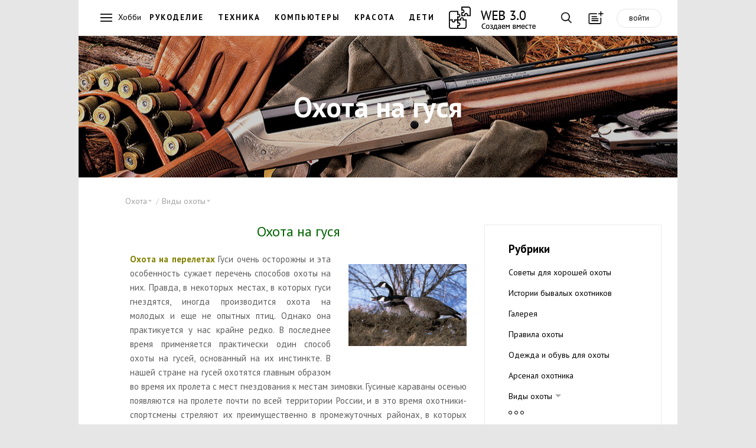

--- FILE ---
content_type: text/html; charset=cp1251
request_url: https://web-3.ru/hunt/plans/goose/
body_size: 14171
content:
<!DOCTYPE html>
<html lang="ru">
<head>
    <meta name="viewport" content="width=device-width, initial-scale=1, maximum-scale=1, user-scalable=no"/>

  <title>Охота / Охота на гуся / Виды охоты / Охота на гуся</title>
    <meta name="Description" content="Читайте на web-3 Охота на гуся" />        <meta name='yandex-verification' content='713a0ec2885a4804' />

<!--[if lt IE 9]>
    <script src=http://html5shiv.googlecode.com/svn/trunk/html5.js></script>
<![endif]-->

    <link rel="stylesheet" href="//web-3.ru/build/css/vendor.min.css"/>
    <link rel="stylesheet" href="//web-3.ru/build/css/main.min.css?11"/>
    <link href="https://fonts.googleapis.com/css?family=PT+Sans:400,700&subset=latin,cyrillic" rel="stylesheet" type="text/css"/>



<script>
function checkImg(e){var t=!1,o=e.src,i=/cacheimages\/..\/(.*)/i,n=o.match(i);if(n&&GetCookie(n[1])&&(t=!0),!t){var i=/data\/products\/gallery\/(.*)/i,n=o.match(i);n&&GetCookie(n[1])&&(t=!0)}t&&("function"==typeof loadToCache?(DeleteCookie(n[1]),loadToCache(e)):setTimeout(function(){checkImg(e)},500))}function setRefer(){if(!IsCookieEnabled)return!1;var e=new Date;e=e.getTime(),SetCookie("time_start",e);var t=GetCookie("tkat_refer");t||SetCookie("tkat_refer",document.referrer?document.referrer:"bookmark "+document.location.href,e+288e5,"."+String(window.location.hostname.match(/[a-z0-9\-]+\.[a-z]+$/)),"/")}function SetCookie(e,t){var o=SetCookie.arguments,i=SetCookie.arguments.length;if(2==i)return void(document.cookie=e+"="+escape(t.toString())+"; path=/");var n=!1;if(i>2&&null!=o[2]){var r="number"!=typeof o[2]?Date.parse(o[2].toString()):o[2];isNaN(r)||(n=new Date(r))}document.cookie=e+"="+escape(t.toString())+(n?"; expires="+n.toGMTString():"")+(i>3&&o[3]?"; domain="+o[3]:"")+(i>4&&o[4]?"; path="+o[4]:"; path=/")+(i>5&&o[5]?"; secure":"")}function GetCookie(e){if("string"==typeof e&&e.length){var t,o=0,i=e+"=",n=document.cookie;do if(t=o+i.length,n.substring(o,t)==i){var r=n.indexOf(";",t);return 0>r&&(r=n.length),unescape(n.substring(t,r))}while(o=n.indexOf(" ",t)+1)}return null}function DeleteCookie(e){document.cookie=e+"=0; expires="+new Date(0).toGMTString()}function IsCookieEnabled(){if("undefined"!=typeof navigator.cookieEnabled)return navigator.cookieEnabled;var e="__V_TEST_COOKIE_NAME_";return SetCookie(e,"1"),null!=GetCookie(e)?(DeleteCookie(e),!0):!1}authValue=GetCookie("Web3CookieAuthor")?"auth":"noauth",setRefer(),setInterval(function(){SetCookie("time_action",(new Date).getTime())},1e3);
</script>


<!-- Google.Analitics -->
<script>
  (function(i,s,o,g,r,a,m){i['GoogleAnalyticsObject']=r;i[r]=i[r]||function(){
  (i[r].q=i[r].q||[]).push(arguments)},i[r].l=1*new Date();a=s.createElement(o),
  m=s.getElementsByTagName(o)[0];a.async=1;a.src=g;m.parentNode.insertBefore(a,m)
  })(window,document,'script','//www.google-analytics.com/analytics.js','ga');
  ga('create', 'UA-45167799-1', {'allowLinker':true});
  ga('require','linker');
  ga('linker:autoLink',['tkat.ru']);
  ga('send', 'pageview', {'dimension1' : authValue} );
  setTimeout("ga('send', 'event', '30_seconds', 'read')",30000);
</script>
<!-- /Google.Analitics -->


<!-- Yandex.RTB -->
<script src="//an.yandex.ru/system/context.js"></script>

<!--script>window.yaCon­textCb=window.yaCont­extCb||[]</script>
<script src="https://yandex.ru/ad­s/system/context.js" async></script-->

<style>.page--main{padding-top: 0 !important;}</style>
</head>
<body id="body" class="body">



<!--style>
.main-nav__logo { height: 45px !important; }
.main-nav__llogo:hover:before, .main-nav__llogo:hover:after {
    background: transparent !important;
}
</style>
<style>
.main-nav { /*position: relative;*/ padding-top: 50px;
    background: #FFFFFF url("/images/web_decor.jpg") repeat-x scroll left top !important;
}
.main-nav__logo { top: 60px; /*background-image: url("/images/web_logo_ny.png"); */}
/*@media screen and (min-width: 200px) and (max-width: 640px) { .main-nav__logo { background-image: none !important; } }*/
</style>
<!--style>
.main-nav__logo { background-image: url("/images/logo.23.png"); }
@media screen and (min-width: 200px) and (max-width: 640px) { .main-nav__logo { background-image: none !important; } }
</style-->

<header>
  <nav class="main-nav">
      <a href="" class="main-nav__btn main-nav__burger"></a>
      
    <a href="https://web-3.ru" class="main-nav__logo" ></a>

        <div class="main-nav__horizont-menu">
      <ul class="main-nav__horizont-menu">
              <li><span>Хобби</span></li>
                      <li><a href="//fancywork.web-3.ru/" class="">Рукоделие</a></li>
        <li><a href="//bt.web-3.ru/" class="" title="Бытовая техника" >Техника</a></li>
        <li><a href="//comp.web-3.ru/" class="">Компьютеры</a></li>
        <li><a href="//beauty.web-3.ru/" class="" title="Красота и здоровье">Красота</a></li>
        <li><a href="//baby.web-3.ru/" class="" title="Воспитание детей">Дети</a></li>
              <li><a href="https://web-3.ru" class="main-nav__llogo"></a></li>
      </ul>
    </div>
    
    <div class="main-nav__buttons">
      <a href="" class="main-nav__btn main-nav__btn--search"></a>
      <a href="" class="main-nav__btn main-nav__btn--add" title="Загрузка мастера публикаций"
        data-link="/ajax.php?mod=publicsBundle&amp;lib=master&amp;act=open&amp;admin=0&amp;siteId=99&amp;razdelId=1780"></a><a class="main-nav__btn--auth" data-link="//web-3.ru/admin.php?mod=w3UsersBundle&amp;lib=auth&amp;admin=0" title="Авторизация в системе">войти</a></div>
    <div class="search">

<div class="ya-site-form ya-site-form_inited_no" onclick="return {'bg': 'transparent', 'publicname': 'web-3', 'target': '_self', 'language': 'ru', 'encoding': 'windows-1251', 'suggest': true, 'tld': 'ru', 'site_suggest': true, 'action': '/search/', 'constraintid': '5', 'webopt': false, 'fontsize': 16, 'arrow': false, 'fg': '#000000', 'searchid': '2092229', 'logo': 'rb', 'websearch': false, 'type': 3}">
<form action="http://yandex.ru/sitesearch" method="get" target="_self"><input type="hidden" name="searchid" value="2092229" /><input type="hidden" name="l10n" value="ru" /><input type="hidden" name="reqenc" value="" /><input class="search__input" placeholder="Введите ваш запрос..." type="text" name="text" value="" /><input type="submit" value="Найти" style="display:none;" /></form>
</div>
<button class="search__btn">Найти</button>
    </div>


  </nav>

  <nav class="main-menu">
    <div class="main-menu__first-level">
      <a href="" class="main-menu__btn-close"></a>
      <ul class="main-menu__list">
              <li class="main-menu__main-link"><a class="link-hot" href="">
          <div class="main-menu__icon icons-hot"></div>
          <span>Горячее</span>
        </a></li>
                      <li class="main-menu__main-link"><a href="">
          <img src="/images/menu/avto.png" class="main-menu__icon" alt="" />
          <span>Авто</span>
        </a></li>
                <li class="main-menu__main-link"><a href="">
          <img src="/images/menu/buisness.png" class="main-menu__icon" alt="" />
          <span>Бизнес</span>
        </a></li>
                <li class="main-menu__main-link"><a href="">
          <img src="/images/menu/house.png" class="main-menu__icon" alt="" />
          <span>Дом</span>
        </a></li>
                <li class="main-menu__main-link"><a href="">
          <img src="/images/menu/internet.png" class="main-menu__icon" alt="" />
          <span>Интернет</span>
        </a></li>
                <li class="main-menu__main-link"><a href="">
          <img src="/images/menu/medicine.png" class="main-menu__icon" alt="" />
          <span>Медицина</span>
        </a></li>
                <li class="main-menu__main-link"><a href="">
          <img src="/images/menu/education.png" class="main-menu__icon" alt="" />
          <span>Образование</span>
        </a></li>
                <li class="main-menu__main-link"><a href="">
          <img src="/images/menu/sport.png" class="main-menu__icon" alt="" />
          <span>Спорт</span>
        </a></li>
                <li class="main-menu__main-link"><a href="">
          <img src="/images/menu/building.png" class="main-menu__icon" alt="" />
          <span>Строительство</span>
        </a></li>
                <li class="main-menu__main-link"><a href="">
          <img src="/images/menu/technology.png" class="main-menu__icon" alt="" />
          <span>Технологии</span>
        </a></li>
                <li class="main-menu__main-link"><a href="">
          <img src="/images/menu/tourism.png" class="main-menu__icon" alt="" />
          <span>Туризм</span>
        </a></li>
                <li class="main-menu__main-link"><a href="">
          <img src="/images/menu/hobby.png" class="main-menu__icon" alt="" />
          <span>Хобби</span>
        </a></li>
              </ul>
    </div>
    <div class="main-menu__second-level">
      <a class="main-menu__btn-back"></a>
            <div class="menu__section menu__section_hot">
        <span class="main-menu__title">Горячее</span>
        <ul class="menu--dark">
                  <li class="menu__item menu__item"><a href="https://web-3.ru/psychology/razdpsy/psihsem/?act=full&amp;id_article=24269">Роль женщины в семье</a></li>
                  <li class="menu__item menu__item"><a href="https://web-3.ru/plast-win/article/?act=full&amp;id_article=20677">Легкое устранение царапин на пластиковых окнах</a></li>
                  <li class="menu__item menu__item"><a href="https://web-3.ru/baby/article/timeouts/?act=full&amp;id_article=965">Если ребенок просит завести хомяка</a></li>
                  <li class="menu__item menu__item"><a href="https://web-3.ru/mobile/setting/?act=full&amp;id_article=26486">Как увеличить память на андроиде, если у вас Самсунг (из личного опыта)</a></li>
                  <li class="menu__item menu__item"><a href="https://web-3.ru/comp/pc/nettop/?act=full&amp;id_article=5406">Преимущества и недостатки неттопов</a></li>
                  <li class="menu__item menu__item"><a href="https://web-3.ru/copywriting/articles/content/?act=full&amp;id_article=40310">Как новичку начать работу на бирже статей eTXT</a></li>
                  <li class="menu__item menu__item"><a href="https://web-3.ru/fancywork/sewing/?act=full&amp;id_article=13603">Какие бывают лапки для швейных машин</a></li>
                  <li class="menu__item menu__item"><a href="https://web-3.ru/encourse/learn/grammar/?act=full&amp;id_article=1362">Времена глаголов в английском языке: The Simple and Progressive Tenses</a></li>
                  <li class="menu__item menu__item"><a href="https://web-3.ru/find-work/articles/trudobzor/?act=full&amp;id_article=40286">Кто такой Хедхантер</a></li>
                </ul>
      </div>
                                  <div class="menu__section ">
        <h1 class="main-menu__title">Авто</h1>
        <ul class="menu--dark">
                    <li class="menu__item"><a href="https://web-3.ru/auto">Авто</a></li>
                                  <li class="menu__item"><a href="https://web-3.ru/audi">Audi</a></li>
                          <li class="menu__item"><a href="https://web-3.ru/bmw">BMW</a></li>
                          <li class="menu__item"><a href="https://web-3.ru/chevrolet">Chevrolet</a></li>
                          <li class="menu__item"><a href="https://web-3.ru/citroen">Citroen</a></li>
                          <li class="menu__item"><a href="https://web-3.ru/ford">Ford</a></li>
                          <li class="menu__item"><a href="https://web-3.ru/gw">Great Wall</a></li>
                          <li class="menu__item"><a href="https://web-3.ru/honda">Honda</a></li>
                          <li class="menu__item"><a href="https://web-3.ru/hyundai">Hyundai</a></li>
                          <li class="menu__item"><a href="https://web-3.ru/kia">Kia</a></li>
                          <li class="menu__item"><a href="https://web-3.ru/mazda">Mazda</a></li>
                          <li class="menu__item"><a href="https://web-3.ru/mercedes">Mercedes-Benz</a></li>
                          <li class="menu__item"><a href="https://web-3.ru/mitsubishi">Mitsubishi</a></li>
                          <li class="menu__item"><a href="https://web-3.ru/nissan">Nissan</a></li>
                          <li class="menu__item"><a href="https://web-3.ru/opel">Opel</a></li>
                          <li class="menu__item"><a href="https://web-3.ru/peugeot">Peugeot</a></li>
                          <li class="menu__item"><a href="https://web-3.ru/renault">Renault</a></li>
                          <li class="menu__item"><a href="https://web-3.ru/skoda">Skoda</a></li>
                          <li class="menu__item"><a href="https://web-3.ru/subaru">Subaru</a></li>
                          <li class="menu__item"><a href="https://web-3.ru/suzuki">Suzuki</a></li>
                          <li class="menu__item"><a href="https://web-3.ru/toyota">Toyota</a></li>
                          <li class="menu__item"><a href="https://web-3.ru/vw">Volkswagen</a></li>
                          <li class="menu__item"><a href="https://web-3.ru/volvo">Volvo</a></li>
                          <li class="menu__item"><a href="https://web-3.ru/autosound">Автозвук</a></li>
                          <li class="menu__item"><a href="https://web-3.ru/vaz">ВАЗ</a></li>
                          <li class="menu__item"><a href="https://web-3.ru/disk">Шины и диски</a></li>
                          </ul></div>        <div class="menu__section ">
        <h1 class="main-menu__title">Бизнес</h1>
        <ul class="menu--dark">
                                  <li class="menu__item"><a href="https://web-3.ru/crm">CRM</a></li>
                                                              <li class="menu__item"><a href="https://web-3.ru/pr">PR</a></li>
                          <li class="menu__item"><a href="https://web-3.ru/banki">Банки</a></li>
                          <li class="menu__item"><a href="https://web-3.ru/dom-services">Бытовые услуги</a></li>
                          <li class="menu__item"><a href="https://web-3.ru/hotel">Гостиницы</a></li>
                          <li class="menu__item"><a href="https://web-3.ru/gpinfo">Грузоперевозки</a></li>
                          <li class="menu__item"><a href="https://web-3.ru/small-business">Малый бизнес</a></li>
                          <li class="menu__item"><a href="https://web-3.ru/marketing">Маркетинг</a></li>
                          <li class="menu__item"><a href="https://web-3.ru/realty">Недвижимость</a></li>
                          <li class="menu__item"><a href="https://web-3.ru/pay-system">Платежные системы</a></li>
                          <li class="menu__item"><a href="https://web-3.ru/printing">Полиграфия</a></li>
                          <li class="menu__item"><a href="https://web-3.ru/politics-society">Политика и общество</a></li>
                          <li class="menu__item"><a href="https://web-3.ru/copywriting">Портал копирайтеров</a></li>
                          <li class="menu__item"><a href="https://web-3.ru/translations">Портал переводчиков</a></li>
                          <li class="menu__item"><a href="https://web-3.ru/legal-services">Права и законы</a></li>
                          <li class="menu__item"><a href="https://web-3.ru/reklama">Реклама</a></li>
                          <li class="menu__item"><a href="https://web-3.ru/insurance">Страхование</a></li>
                                      <li class="menu__item"><a href="https://web-3.ru/investments">Финансы и инвестиции</a></li>
                                      </ul></div>        <div class="menu__section ">
        <h1 class="main-menu__title">Дом</h1>
        <ul class="menu--dark">
                                  <li class="menu__item"><a href="https://web-3.ru/bt">Бытовая техника</a></li>
                          <li class="menu__item"><a href="https://web-3.ru/baby">Воспитание детей</a></li>
                          <li class="menu__item"><a href="https://web-3.ru/ogorod">Дача, сад, огород</a></li>
                          <li class="menu__item"><a href="https://web-3.ru/pets">Домашние животные</a></li>
                          <li class="menu__item"><a href="https://web-3.ru/flat">Квартирный вопрос</a></li>
                          <li class="menu__item"><a href="https://web-3.ru/cinema">Кино</a></li>
                          <li class="menu__item"><a href="https://web-3.ru/beauty">Красота и здоровье</a></li>
                          <li class="menu__item"><a href="https://web-3.ru/drink">Напитки, алкоголь, курение</a></li>
                                                                                      <li class="menu__item"><a href="https://web-3.ru/holiday">Праздники</a></li>
                          <li class="menu__item"><a href="https://web-3.ru/razvedem">Развод</a></li>
                          <li class="menu__item"><a href="https://web-3.ru/pogenim">Свадьба</a></li>
                          <li class="menu__item"><a href="https://web-3.ru/fanshui">Фэн-шуй</a></li>
                          </ul></div>        <div class="menu__section ">
        <h1 class="main-menu__title">Интернет</h1>
        <ul class="menu--dark">
                                  <li class="menu__item"><a href="https://web-3.ru/inetmark">Интернет маркетинг</a></li>
                          <li class="menu__item"><a href="https://web-3.ru/popular">Популярные ресурсы</a></li>
                          <li class="menu__item"><a href="https://web-3.ru/site-development">Создание сайта</a></li>
                          <li class="menu__item"><a href="https://web-3.ru/hosting">Хостинг</a></li>
                          </ul></div>        <div class="menu__section ">
        <h1 class="main-menu__title">Медицина</h1>
        <ul class="menu--dark">
                                  <li class="menu__item"><a href="https://web-3.ru/pregnancy">Беременность</a></li>
                          <li class="menu__item"><a href="https://web-3.ru/ginecologiy">Гинекология</a></li>
                          <li class="menu__item"><a href="https://web-3.ru/vision">Зрение</a></li>
                          <li class="menu__item"><a href="https://web-3.ru/yoga">Йога</a></li>
                          <li class="menu__item"><a href="https://web-3.ru/family-med">Семейная медицина</a></li>
                          <li class="menu__item"><a href="https://web-3.ru/dentes">Стоматология</a></li>
                          <li class="menu__item"><a href="https://web-3.ru/urinology">Урология</a></li>
                          </ul></div>        <div class="menu__section ">
        <h1 class="main-menu__title">Образование</h1>
        <ul class="menu--dark">
                                  <li class="menu__item"><a href="https://web-3.ru/mba">MBA</a></li>
                          <li class="menu__item"><a href="https://web-3.ru/astronomy">Астрономия</a></li>
                          <li class="menu__item"><a href="https://web-3.ru/dtraining">Дистанционное обучение</a></li>
                          <li class="menu__item"><a href="https://web-3.ru/encourse">Изучение английского языка</a></li>
                          <li class="menu__item"><a href="https://web-3.ru/germanlang">Изучение немецкого языка</a></li>
                          <li class="menu__item"><a href="https://web-3.ru/find-work">Поиск работы</a></li>
                          <li class="menu__item"><a href="https://web-3.ru/psychology">Психология</a></li>
                          <li class="menu__item"><a href="https://web-3.ru/trainingi">Тренинги</a></li>
                          </ul></div>        <div class="menu__section ">
        <h1 class="main-menu__title">Спорт</h1>
        <ul class="menu--dark">
                    <li class="menu__item"><a href="https://web-3.ru/sport">Спорт</a></li>
                                              <li class="menu__item"><a href="https://web-3.ru/billiard">Бильярд</a></li>
                          <li class="menu__item"><a href="https://web-3.ru/bodybuild">Бодибилдинг</a></li>
                          <li class="menu__item"><a href="https://web-3.ru/bike">Велосипеды</a></li>
                          <li class="menu__item"><a href="https://web-3.ru/diving">Дайвинг</a></li>
                          <li class="menu__item"><a href="https://web-3.ru/cards">Карточные игры</a></li>
                                      </ul></div>        <div class="menu__section ">
        <h1 class="main-menu__title">Строительство</h1>
        <ul class="menu--dark">
                                  <li class="menu__item"><a href="https://web-3.ru/condi">Вентиляция и кондиционеры</a></li>
                          <li class="menu__item"><a href="https://web-3.ru/sauna">Все о сауне</a></li>
                          <li class="menu__item"><a href="https://web-3.ru/doors">Двери и лестницы</a></li>
                          <li class="menu__item"><a href="https://web-3.ru/treehome">Деревянные дома</a></li>
                          <li class="menu__item"><a href="https://web-3.ru/dekorhome">Дизайн интерьера</a></li>
                          <li class="menu__item"><a href="https://web-3.ru/instruments">Инструменты</a></li>
                          <li class="menu__item"><a href="https://web-3.ru/cottage">Коттеджи</a></li>
                                                  <li class="menu__item"><a href="https://web-3.ru/land">Ландшафтный дизайн</a></li>
                          <li class="menu__item"><a href="https://web-3.ru/mebel">Мебель</a></li>
                          <li class="menu__item"><a href="https://web-3.ru/finishmat">Отделочные материалы</a></li>
                          <li class="menu__item"><a href="https://web-3.ru/gas">Отопление. Газ.</a></li>
                          <li class="menu__item"><a href="https://web-3.ru/plast-win">Пластиковые окна</a></li>
                          <li class="menu__item"><a href="https://web-3.ru/stone">Плитка. Камень.</a></li>
                          <li class="menu__item"><a href="https://web-3.ru/remont">Ремонт квартир</a></li>
                          <li class="menu__item"><a href="https://web-3.ru/suntexnika">Сантехника</a></li>
                          <li class="menu__item"><a href="https://web-3.ru/electrotexnika">Электротехника</a></li>
                          </ul></div>        <div class="menu__section ">
        <h1 class="main-menu__title">Технологии</h1>
        <ul class="menu--dark">
                                  <li class="menu__item"><a href="https://web-3.ru/apple">Apple</a></li>
                          <li class="menu__item"><a href="https://web-3.ru/iptelefoniy">IP телефония</a></li>
                          <li class="menu__item"><a href="https://web-3.ru/audio-video">Аудио &amp; Видео</a></li>
                          <li class="menu__item"><a href="https://web-3.ru/comp">Компьютеры</a></li>
                          <li class="menu__item"><a href="https://web-3.ru/mobile">Мобильные телефоны</a></li>
                          <li class="menu__item"><a href="https://web-3.ru/system">Операционные системы</a></li>
                          <li class="menu__item"><a href="https://web-3.ru/sputniktel">Спутниковые телефоны</a></li>
                          <li class="menu__item"><a href="https://web-3.ru/ephoto">Цифровая фотография</a></li>
                          <li class="menu__item"><a href="https://web-3.ru/evideo">Цифровое видео</a></li>
                          <li class="menu__item"><a href="https://web-3.ru/watches">Часы и аксессуары</a></li>
                          </ul></div>        <div class="menu__section ">
        <h1 class="main-menu__title">Туризм</h1>
        <ul class="menu--dark">
                    <li class="menu__item"><a href="https://web-3.ru/tourism">Туризм</a></li>
                                  <li class="menu__item"><a href="https://web-3.ru/austria">Австрия</a></li>
                          <li class="menu__item"><a href="https://web-3.ru/bulgaria">Болгария</a></li>
                          <li class="menu__item"><a href="https://web-3.ru/brazil">Бразилия</a></li>
                          <li class="menu__item"><a href="https://web-3.ru/germany">Германия</a></li>
                          <li class="menu__item"><a href="https://web-3.ru/greek">Греция</a></li>
                          <li class="menu__item"><a href="https://web-3.ru/egypt">Египет</a></li>
                          <li class="menu__item"><a href="https://web-3.ru/israel">Израиль</a></li>
                          <li class="menu__item"><a href="https://web-3.ru/ispaniy">Испания</a></li>
                          <li class="menu__item"><a href="https://web-3.ru/italy">Италия</a></li>
                          <li class="menu__item"><a href="https://web-3.ru/katar">Катар</a></li>
                          <li class="menu__item"><a href="https://web-3.ru/china">Китай</a></li>
                          <li class="menu__item"><a href="https://web-3.ru/portugal">Португалия</a></li>
                          <li class="menu__item"><a href="https://web-3.ru/russia">Россия</a></li>
                          <li class="menu__item"><a href="https://web-3.ru/stourism">Спортивный туризм</a></li>
                          <li class="menu__item"><a href="https://web-3.ru/taiwan">Тайвань</a></li>
                          <li class="menu__item"><a href="https://web-3.ru/turkey">Турция</a></li>
                          <li class="menu__item"><a href="https://web-3.ru/ukraine">Украина</a></li>
                          <li class="menu__item"><a href="https://web-3.ru/france">Франция</a></li>
                          </ul></div>        <div class="menu__section menu__section--active">
        <h1 class="main-menu__title">Хобби</h1>
        <ul class="menu--dark">
                                  <li class="menu__item"><a href="https://web-3.ru/culinar">Кулинария</a></li>
                          <li class="menu__item"><a href="https://web-3.ru/music">Музыка</a></li>
                          <li class="menu__item"><a href="https://web-3.ru/hunt">Охота</a></li>
                          <li class="menu__item"><a href="https://web-3.ru/fancywork">Рукоделие</a></li>
                          <li class="menu__item"><a href="https://web-3.ru/fishing">Рыбалка</a></li>
                  </ul></div>
    </div>
  </nav>



  </header>
<!-- Yandex.RTB R-A-4415457-1 --> 
<div class="page"><div id="yandex_rtb_R-A-4415457-1"></div></div>
<script> window.yaContextCb.push(()=>{ Ya.Context.AdvManager.render({ "blockId": "R-A-4415457-1", "renderTo": "yandex_rtb_R-A-4415457-1" }) }) </script>


  <div class="wf-cover">
    <img class="wf-cover__img" src="/data/covers/hunt/hunt_big.jpg" onerror="this.src='/data/covers/guide/guide_big.jpg'"/>
    <div class="wf-cover__wrap">
      
              <h2 class="wf-cover__title">Охота на гуся</h2>
            </div>
  </div>

  <div class="page">
  
    <div style="padding: 30px 0 0 20px; max-width: 45rem; z-index: 10;">      <div class="article__navs">
        <ul class="crumbs article__crumbs"><li class="crumbs__item">
                        <span class="crumbs__title">Охота</span>
            <ul class="crumbs__list">
              <a class="crumbs__list-close-btn"></a>
              <li class="crumbs__link crumbs__link--active"><a href="https://web-3.ru/hunt/">Охота</a></li><li class="crumbs__link"><a href="https://web-3.ru/hunt/relevant/">Советы для хорошей охоты</a></li><li class="crumbs__link"><a href="https://web-3.ru/hunt/istorii/">Истории бывалых охотников</a></li><li class="crumbs__link"><a href="https://web-3.ru/hunt/photo/">Галерея</a></li><li class="crumbs__link"><a href="https://web-3.ru/hunt/regulation/">Правила охоты</a></li><li class="crumbs__link"><a href="https://web-3.ru/hunt/clothes/">Одежда и обувь для охоты</a></li><li class="crumbs__link"><a href="https://web-3.ru/hunt/arsenal/">Арсенал охотника</a></li><li class="crumbs__link"><a href="https://web-3.ru/hunt/plans/">Виды охоты</a></li><li class="crumbs__link"><a href="https://web-3.ru/hunt/resources/">Методы и средства  охоты</a></li><li class="crumbs__link"><a href="https://web-3.ru/hunt/useful/">Полезные советы</a></li><li class="crumbs__link"><a href="https://web-3.ru/hunt/recreationcentre/">Базы отдыха</a></li><li class="crumbs__link"><a href="https://web-3.ru/hunt/history/">История охоты</a></li><li class="crumbs__link"><a href="https://web-3.ru/hunt/about/">О проекте</a></li></ul>
                      </li><li class="crumbs__item">
                        <span class="crumbs__title">Виды охоты</span>
            <ul class="crumbs__list">
              <a class="crumbs__list-close-btn"></a>
              <li class="crumbs__link crumbs__link--active"><a href="https://web-3.ru/hunt/plans/">Виды охоты</a></li><li class="crumbs__link"><a href="https://web-3.ru/hunt/plans/woodcock/">Охота на вальдшнепа</a></li><li class="crumbs__link"><a href="https://web-3.ru/hunt/plans/wolf/">Охота на волка</a></li><li class="crumbs__link"><a href="https://web-3.ru/hunt/plans/capercailye/">Охота на глухаря</a></li><li class="crumbs__link"><a href="https://web-3.ru/hunt/plans/goose/">Охота на гуся</a></li><li class="crumbs__link"><a href="https://web-3.ru/hunt/plans/daiving/">Дайвинг и подводная охота</a></li><li class="crumbs__link"><a href="https://web-3.ru/hunt/plans/hare/">Охота на зайца</a></li><li class="crumbs__link"><a href="https://web-3.ru/hunt/plans/wildboar/">Охота на кабана</a></li><li class="crumbs__link"><a href="https://web-3.ru/hunt/plans/landrail/">Охота на коростель</a></li><li class="crumbs__link"><a href="https://web-3.ru/hunt/plans/fox/">Охота на лисицу</a></li><li class="crumbs__link"><a href="https://web-3.ru/hunt/plans/elk/">Охота на лося</a></li><li class="crumbs__link"><a href="https://web-3.ru/hunt/plans/bear/">Охота на медведя</a></li><li class="crumbs__link"><a href="https://web-3.ru/hunt/plans/hazelgrouse/">Охота  на рябчиков</a></li><li class="crumbs__link"><a href="https://web-3.ru/hunt/plans/blackgrouse/">Охота на тетерева</a></li><li class="crumbs__link"><a href="https://web-3.ru/hunt/plans/ducks/">Охота на уток</a></li></ul>
                      </li></ul>
     </div>
</div>
  <style> .news__date { z-index: 0 !important; } </style>
  
            <div class="not-grid">
        
<div class="grid__aside "  >
      <nav class="category-menu">
        <h3 class="category-menu__title">Рубрики</h3>
        <ul class="category-menu__nav"><li class="category-menu__item "><a href="https://web-3.ru/hunt/relevant/">Советы для хорошей охоты</a></li>        <li class="category-menu__item "><a href="https://web-3.ru/hunt/istorii/">Истории бывалых охотников</a></li>        <li class="category-menu__item "><a href="https://web-3.ru/hunt/photo/">Галерея</a></li>        <li class="category-menu__item "><a href="https://web-3.ru/hunt/regulation/">Правила охоты</a></li>        <li class="category-menu__item "><a href="https://web-3.ru/hunt/clothes/">Одежда и обувь для охоты</a></li>        <li class="category-menu__item "><a href="https://web-3.ru/hunt/arsenal/">Арсенал охотника</a></li>        <li class="category-menu__item category-menu__item--parent ">
                <a href="https://web-3.ru/hunt/plans/">Виды охоты</a>
                <ul class="category-menu__sub-nav">        <li class="category-menu__item "><a href="https://web-3.ru/hunt/plans/woodcock/">Охота на вальдшнепа</a></li>        <li class="category-menu__item "><a href="https://web-3.ru/hunt/plans/wolf/">Охота на волка</a></li>        <li class="category-menu__item "><a href="https://web-3.ru/hunt/plans/capercailye/">Охота на глухаря</a></li>        <li class="category-menu__item category-menu__item--active"><a href="https://web-3.ru/hunt/plans/goose/">Охота на гуся</a></li>        <li class="category-menu__item "><a href="https://web-3.ru/hunt/plans/daiving/">Дайвинг и подводная охота</a></li>        <li class="category-menu__item "><a href="https://web-3.ru/hunt/plans/hare/">Охота на зайца</a></li>        <li class="category-menu__item "><a href="https://web-3.ru/hunt/plans/wildboar/">Охота на кабана</a></li>        <li class="category-menu__item "><a href="https://web-3.ru/hunt/plans/landrail/">Охота на коростель</a></li>        <li class="category-menu__item "><a href="https://web-3.ru/hunt/plans/fox/">Охота на лисицу</a></li>        <li class="category-menu__item "><a href="https://web-3.ru/hunt/plans/elk/">Охота на лося</a></li>        <li class="category-menu__item "><a href="https://web-3.ru/hunt/plans/bear/">Охота на медведя</a></li>        <li class="category-menu__item "><a href="https://web-3.ru/hunt/plans/hazelgrouse/">Охота  на рябчиков</a></li>        <li class="category-menu__item "><a href="https://web-3.ru/hunt/plans/blackgrouse/">Охота на тетерева</a></li>        <li class="category-menu__item "><a href="https://web-3.ru/hunt/plans/ducks/">Охота на уток</a></li>        </ul>                <li class="category-menu__item "><a href="https://web-3.ru/hunt/resources/">Методы и средства  охоты</a></li>        <li class="category-menu__item "><a href="https://web-3.ru/hunt/useful/">Полезные советы</a></li>        <li class="category-menu__item "><a href="https://web-3.ru/hunt/recreationcentre/">Базы отдыха</a></li>        <li class="category-menu__item "><a href="https://web-3.ru/hunt/history/">История охоты</a></li>        <li class="category-menu__item "><a href="https://web-3.ru/hunt/about/">О проекте</a></li>                </ul>
        <a href="" class="category-menu__btn-more"></a>
      </nav>

    <!--div class="grid__aside-banners">

        




    </div-->

        </div>

              <div class="grid__item wf-article-xs">
        <div class="b-content__fulltext">
        <p align="center">
	<font color="#006400" size="+2">Охота на гуся</font></p>
<p align="justify">
	<font color="#808000"><b>Охота на перелетах</b></font> <a href="/data/html/1631/559.jpg" target="_blank"><img align="right" alt="" border="1" src="/data/html/1631/559.jpg" width="200" /></a>Гуси очень осторожны и эта особенность сужает перечень способов охоты на них. Правда, в некоторых местах, в которых гуси гнездятся, иногда производится охота на молодых и еще не опытных птиц. Однако она практикуется у нас крайне редко. В последнее время применяется практически один способ охоты на гусей, основанный на их инстинкте. В нашей стране на гусей охотятся главным образом во время их пролета с мест гнездования к местам зимовки. Гусиные караваны осенью появляются на пролете почти по всей территории России, и в это время охотники-спортсмены стреляют их преимущественно в промежуточных районах, в которых птицы делают временные остановки, чтобы отдохнуть и подкормиться перед дальней дорогой. Существует несколько способов стрельбы гусей во время их осеннего пролета. Главный из них - подкарауливание гусей во время перелетов с мест кормежки на воду и с воды к месту кормежки. Этот способ основан на том, что у гусей во время остановки в промежуточном районе бывает довольно устойчивый распорядок дня. Складывается он примерно следующим образом: на рассвете птицы поднимаются с воды, где они провели ночь, и летят на озимые поля, на пашни, а иногда и на уже убранные хлебные поля, где кормятся зернами и зелеными всходами. Часов около 9 утра гуси покидают поля и направляются обратно на воду. Там они отдыхают до 3-5 часов дня, после чего вновь летят на поля, где опять кормятся до вечера, и снова, уже в сумерках, возвращаются на воду. В соответствии с этим распорядком и строят охотники свои планы охоты. Охота на перелетах проходит, как правило, рано утром и поздно вечером, во время утреннего вылета гусей на поля и вечернего возвращения на воду. В светлое время суток, при хорошей видимости, эта охота малоэффективна. Начинается она, как и все охоты на гуся, с разведки. Необходимо определить основные трассы перелета гусей с разлива на поля и обратно. Успех в значительной степени зависит от погодных условий и рельефа местности в месте проведения охоты. В ясную и безветренную погоду охота хуже всего, так как перелет гусей проходит, как правило, на большой высоте. Лучше всего охотиться в ненастную погоду с сильным ветром или в туман. В такую погоду гуси, как правило, идут низко над землей. Рельеф местности тоже оказывает влияние на результат охоты. Если на пути перелета есть возвышенности, то позицию для стрельбы лучше устраивать на них, особенно при охоте в ясную безветренную погоду. <a href="/data/html/1631/ogus01.jpg" target="_blank"><img align="right" alt="" border="1" src="/data/html/1631/ogus01.jpg" width="200" /></a>Установив это, охотник выбирает наиболее удобное место и устраивает там хорошо замаскированный скрадок. Лучше всего делать скрадок вдалеке от мест жировки гусей на полях и от мест их отдыха на воде. Скрадок чаще всего делается в виде ямы, вырытой под каким-либо кустом и тщательно замаскированный бурьяном, дерном, ветками, камышом или тростником. Яма роется глубиной, около 1 м и диаметром несколько меньше 1м. Землю, выбранную из ям, нужно полностью удалить либо брутствер из неё тщательно замаскировать растущей рядом растительностью. На земле у скрадка не должно оставаться посторонних предметов, указывающих на присутствие и деятельность человека, например лопата, вырванный с корнем бурьян и т. п. Время для строительства скрадка нужно выбирать в промежутках между суточными перелётами птиц, иначе гуси, запомнив это место днём, будут его облетать стороной. В условиях степных и полупустынных ландшафтов скрадок в виде вырытой ямы &ndash; единственное средство, делающее добычу гуся неслучайной. Достаточно замаскированная яма, вырытая на возвышение, позволяет вести по ним стрельбу с довольно близкого расстояния. При сооружении скрадка надо учитывать, что гуси исключительно осторожные и наблюдательные птицы, они отлично замечают малейшие изменения, происшедшие на их пути. Если скрадок сделан хорошо и надежно замаскирован, гуси не заметят его, полетят спокойно и обязательно налетят на довольно близкий выстрел охотника. Садиться в скрадок надо заблаговременно, т.е. утром &ndash; затемно, и вечером &ndash; до захода солнца. В скрадке надо стараться не выдавать своё присутствие, у гусей очень хорошее зрение. Некоторые охотники практикуют стрельбу гусей из скрадка в течение всего дня, с рассвета до позднего вечера. Это неправильно. Гуси быстро поймут опасность скрадка и будут облетать стороной. Охотник останется без выстрела, так как и вторые и третьи табуны гусей, вслед за первыми, также будут сворачивать в сторону. Охотиться на путях пролета следует только по утренней зорьке, когда гуси летят с воды на жировку, и на вечерней, когда они возвращаются на воду. Тогда в утреннем и вечернем полумраке они не обнаружат скрадка и будут летать через него.<br/>
	<br/>
	<i><br/>
	<br/>
	Маскирующий костюм</i> Очень может облегчить охоту применение костюма типа &laquo;химера&raquo; (&laquo;леший&raquo;). При наличии прошлогодней травы определенной высоты можно, используя пенополиуретановый коврик и данный костюм, вполне успешно замаскироваться. Естественно, окраска костюма должна идеально совпадать с цветом прошлогодней травы. Использовать подобный костюм, в котором в качестве маскирующих нашивок используется синтетическая ткань, не рекомендуется. Дело в том, что нашивки синтетической ткани в солнечную погоду бликуют, и вы становитесь заметным. Следует помнить и еще одно обстоятельство: нередко перед тем, как гуси полетят на жировку или на воду, этим путем пролетают один-два гуся, которых охотники- называют &laquo;разведчиками&raquo;. Стрелять разведчиков нельзя, можно сорвать всю охоту. Стреляя по летящим гусям, нельзя стрелять и по стае, не выцеливая каждый раз отдельную птицу: при бесприцельной стрельбе по стае неизбежны промахи. Летящего гуся надо тщательно выцеливать, всегда беря солидное упреждение, на 2-3 гусиных корпуса вперед. Охотнику кажется, что гуси летят медленно и что большого упреждения брать не следует. Такой обман зрения объясняется тем, что гуси относительно редко машут в полете крыльями, а крупный размер птицы скрадывает расстояние до нее и быстроту ее полета. Надо всегда помнить, что гуси летят очень быстро, делая до 80 км в час. Упавших после выстрела подранков надо достреливать не выходя из скрадка. Гуси очень крепкие на рану птицы. Стрелять их надо только в пределах верного выстрела крупной дробью, не мельче 2, а иногда и мелкой картечью. <i>Охота на водоеме</i> Некоторые охотники в том случае, если пути пролета гусей проходят через заросшие камышом или тростником водоемы, устраивают засаду в тщательно замаскированной лодке, скрытой в зарослях. В этом случае на воде вблизи скрадка-лодки устанавливаются гусиные профили, сделанные из фанеры или жести, покрашенные масляной краской под цвет их оперения. Иногда к профилям прикрепляют гусиные крылья. Поскольку профили видны только с боку, устанавливать их нужно перпендикулярно друг другу. Тогда с какой бы стороны ни появились гуси &ndash; профили будут замечены ими.</p>
<p align="justify">
	<font color="#808000"><b>Стрельба на пашне (на местах жировки)</b></font> <a href="/data/html/1631/iceland_rschmidt_3.jpg" target="_blank"><img align="right" alt="" border="1" src="/data/html/1631/iceland_rschmidt_3.jpg" width="50%" /></a>Охота на гусей на местах их кормежки в полях значительно легче, чем на разливе. Местом охоты являются яровые и озимые поля. Охота начинается с разведки. Нужно выяснить, когда и куда гуси летят утром и вечером на кормежку. Необходимо знать и время вылета. Утром вылет начинается в 3&ndash;4 часа, еще в полной темноте гуси уходят на проверенные &laquo;разведчиками&raquo; поля. В первую очередь чаще всего на поля приходят белолобые гуси, гуменник приходит позже. Прилет стай на поле продолжается не более одного часа. Отправляются гуси с места ночевки не все сразу, а через короткие промежутки времени, стая за стаей, причем летят обычно по одному и тому же направлению. С помощью бинокля в часы кормежки гусей можно понаблюдать со стороны их прилет, посадку и поведение во время кормления. Гуси кормятся примерно до 8 часов утра, затем улетают на место дневки и ночевки (на разлив). В дождливую погоду гуси могут весь день оставаться на полях. После отлета гусей на воду, наблюдения следует уточнить на месте по оставленным перьям, помету и по следам птиц на мягкой или влажной почве. После этого вблизи откормового места в зарослях бурь-яма или под кустом роется яма-скрадок и тщательно маскируется. Все это, конечно, делается скрытно от гусей в часы, когда они отдыхают на воде. Приходить на место охоты необходимо заранее, до появления птиц. Типичная ошибка, которую совершают охотники, это поздний выход в поле, когда гуси уже пошли на поля. Профили и чучела расставляются, как и при охоте на разливе, на расстоянии 15&ndash;20 м от ямы. Прилет продолжается недолго. Как правило, ему предшествует прилет так называемого гуся-разведчика. Если вы сидите на пути пролета гусей, то &laquo;разведчик&raquo; проследует над вами. Над самой присадой он будет долго кружить, прежде чем сядет. Посидев, он может улететь, чтобы потом прилететь со всей стаей, а может остаться на поле и ждать стаю. Если на выбранное вами место прилетает только одна стая, то отстрел &laquo;разведчика&raquo; равнозначен окончанию охоты. Его стрелять нельзя. Гуси, которые обычно летят высоко, заметив профили (чучела), начинают сбрасывать высоту и облетать присаду. Вот этот &laquo;облет&raquo; и есть главное дело. По возможности не торопитесь, дайте хорошенько сделать облет. К профилям гуси никогда не садятся, налетев на них вплотную, пугаются и резко взмывают вверх, перемешиваясь в воздухе. Это наиболее удобный момент для стрельбы по ним. Подбирать убитых гусей не следует, так как ввиду кратковременности прилета с воды вылезать из ямы рискованно. Если даже гуси, не снижаясь над профилями (чучелами), пролетели или сели перед ними вне выстрела, то стрелять можно будет при перемещениях во время кормежки и в момент отлета с полей. Особенно удобно, стрелять гусей на местах жировки в том случае, если озимое поле или пашня, куда они вылетают кормиться, находится у опушки леса. Тогда вместо скрадка ямы можно построить шалаш под деревом или в кустах на самой опушке и из него стрелять по опустившимся на землю гусям. Если же гуси сядут далеко от шалаша, то не следует торопиться с выстрелом, а, сидя в шалаше совершенно спокойно, дожидаться, когда рассыпавшиеся гуси приблизятся к шалашу на верный выстрел. С конца сентября и до конца отлета гусей на зимовку охотнику нередко приходится встречаться с гусиными стаями на различных охотах по пернатой дичи или по зайцу. Поэтому осенью всегда надо иметь при себе несколько патронов, снаряженных крупной дробью и картечью. <i>Следует еще раз напомнить, что гуси: белый, белошей, сухонос и горный, а также казарки: краснозобая, белощекая и канадская - повсеместно запрещены к отстрелу.</i></p>
     </div>
        
          </div>      </div>        
          
                        
      
        </div>

    <a class="banner-w" href="http://guide.web-3.ru/">
      <h2 class="banner-w__heading">Начните получать постоянный доход! <br> Станьте автором на Web-3</h2>
    </a>
    <!-- /PAGE -->
    
    <!-- banner for writers -->
        <!-- /gallery -->

    <div class="pre-footer">
        <p class="pre-footer__text">Нашли ошибку в тексте? Выделите и нажмите Ctrl+Enter</p>
      <a class="pre-footer__up-btn" href="">Наверх</a>
    </div>
  <!-- /PAGE -->

  <footer class="footer">
    <nav class="footer__header">
      <div class="footer__social">
        <a target="_blank" href="https://vk.com/web_3_ru" class="btn-social btn-social--vk"></a>
              </div>
      <ul class="footer__nav">
        <li class="footer__nav-item"><a href="http://guide.web-3.ru/">Для авторов</a></li>
        <li class="footer__nav-item"><a href="https://web-3.ru/experts/advert/blog/">Статьи партнеров</a></li>
        <li class="footer__nav-item"><a href="http://guide.web-3.ru/reklama/">Рекламодателям</a></li>
        <li class="footer__nav-item"><a href="https://web-3.ru/feedback/">Контакты</a></li>
        <li class="footer__nav-item"><a href="https://web-3.ru/forum/">Форум</a></li>
        <li class="footer__nav-item"><a href="http://guide.web-3.ru/map/">Карта сайта</a></li>
      </ul>
    </nav>
<!-- LiveInternet --><script type="text/javascript"><!--
document.write("<a style='float: right' href='http://www.liveinternet.ru/click;web-3' "+
"target=_blank><img src='http://counter.yadro.ru/hit;web-3?t38.18;r"+
escape(document.referrer)+((typeof(screen)=="undefined")?"":
";s"+screen.width+"*"+screen.height+"*"+(screen.colorDepth?
screen.colorDepth:screen.pixelDepth))+";u"+escape(document.URL)+
";"+Math.random()+
"' alt='' title='LiveInternet' "+
"border=0 width=31 height=31><\/a>")//--></script>
<!-- /LiveInternet -->
    <p class="footer__text">
    Используя интернет ресурс web-3.ru, Вы соглашаетесь на обработку Ваших персональных данных (см. <a href="/data/conf_web3.docx" style="color: #CCC;">Политика конфиденциальности</a>), в противном случае вы должны прекратить использование ресурса.
    <br/>
    © Все права защищены. 2008–2026.
<img class="img-stat" src="/etc/stat.php?1780&amp;html=1631&amp;u=0" />
    </p>
  </footer>

<span class="b-main__boxLoading" style="display: none;" >&nbsp;</span>
<div id="container" style="display: none;">&nbsp;</div>

    <link rel='stylesheet' property="stylesheet" href='https://fonts.googleapis.com/css?family=PT+Sans:400,700&subset=latin,cyrillic' />

    <script src="https://ajax.googleapis.com/ajax/libs/jquery/2.1.4/jquery.min.js"></script>
    <script>window.jQuery || document.write('<script src="//web-3.ru/build/js/jquery.min.js">\x3C/script>')</script>
    <script charset="utf-8" src="//web-3.ru/build/js/vendor.min.js"></script>
    <script charset="utf-8"  src="//web-3.ru/build/js/main.min.js?12"></script>


    
<script>(function(w,d,c){var s=d.createElement('script'),h=d.getElementsByTagName('script')[0],e=d.documentElement;(' '+e.className+' ').indexOf(' ya-page_js_yes ')===-1&&(e.className+=' ya-page_js_yes');s.type='text/javascript';s.async=true;s.charset='utf-8';s.src=(d.location.protocol==='https:'?'https:':'http:')+'//site.yandex.net/v2.0/js/all.js';h.parentNode.insertBefore(s,h);(w[c]||(w[c]=[])).push(function(){Ya.Site.Form.init()})})(window,document,'yandex_site_callbacks');</script>
<script>
    W3.timerIdYS = setInterval(function(){
        var $input = $('.ya-site-form__input-text');
        if ( $input.length ){
            clearInterval(W3.timerIdYS);
            //var $ysfSubmit = $('.ya-site-form__submit');
            //$ysfSubmit.attr('disabled', 'disabled');
            $input.attr('placeholder','Введите ваш запрос...');
        }
    },1000);
</script>

        
<!-- Yandex.Metrika  -->
<script>
(function (d, w, c) {
    (w[c] = w[c] || []).push(function() {
        try {
            w.yaCounter25596203 = new Ya.Metrika({id:25596203,
                    webvisor:true,
                    clickmap:true,
                    trackLinks:true,
                    accurateTrackBounce:true});
        } catch(e) { }
    });

    var n = d.getElementsByTagName("script")[0],
        s = d.createElement("script"),
        f = function () { n.parentNode.insertBefore(s, n); };
    s.type = "text/javascript";
    s.async = true;
    s.src = (d.location.protocol == "https:" ? "https:" : "http:") + "//mc.yandex.ru/metrika/watch.js";

    if (w.opera == "[object Opera]") {
        d.addEventListener("DOMContentLoaded", f, false);
    } else { f(); }
})(document, window, "yandex_metrika_callbacks");
</script>
<noscript><div><img src="//mc.yandex.ru/watch/25596203" style="position:absolute; left:-9999px;" alt="" /></div></noscript>
<!-- /Yandex.Metrika  -->

</body>
</html>